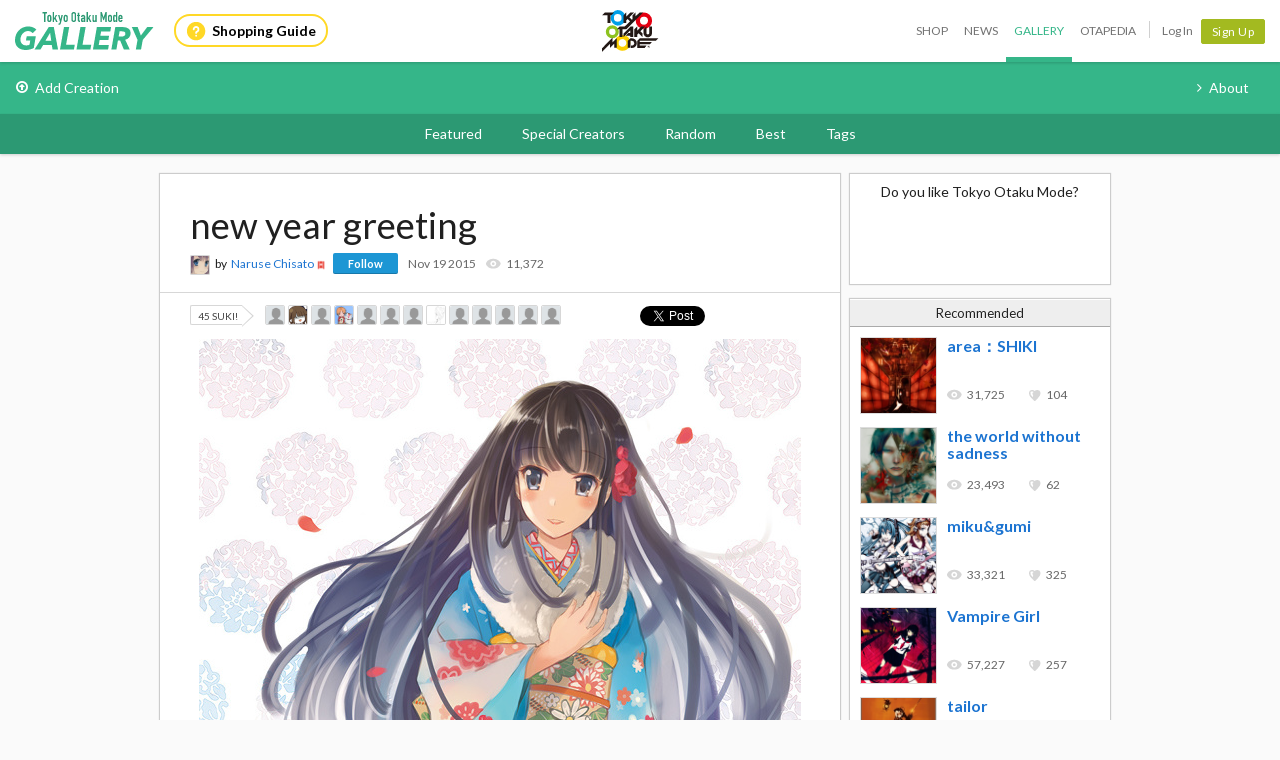

--- FILE ---
content_type: text/html; charset=utf-8
request_url: https://otakumode.com/api/recommend?id=632673683738984448&ts=1769487668163&_=1769487668164
body_size: 590
content:
<a href="/kicdoc/post/190898143942934528" onclick="tom.helper.ga.push(['event', 'Navi', 'RecommendClicked', '190898143942934528', 1]);"><div class="recommend"><img alt="area：SHIKI" src="//dzt1km7tv28ex.cloudfront.net/u/190898143942934528_35s_ai3.jpg" width="77" height="77"/><div><h4>area：SHIKI</h4><ul class="userCountList"><li class="viewCount f9 view">31,725</li><li class="likeCount f9 suki">104</li></ul></div></div></a><a href="/TAKI/post/188895272254832640" onclick="tom.helper.ga.push(['event', 'Navi', 'RecommendClicked', '188895272254832640', 1]);"><div class="recommend"><img alt="the world without sadness" src="//dzt1km7tv28ex.cloudfront.net/u/188895272254832640_35s_ai3.jpg" width="77" height="77"/><div><h4>the world without sadness</h4><ul class="userCountList"><li class="viewCount f9 view">23,493</li><li class="likeCount f9 suki">62</li></ul></div></div></a><a href="/torigoe_takumi/post/189515560243953664" onclick="tom.helper.ga.push(['event', 'Navi', 'RecommendClicked', '189515560243953664', 1]);"><div class="recommend"><img alt="miku&amp;gumi" src="//dzt1km7tv28ex.cloudfront.net/u/189515560243953664_35s_ai3.jpg" width="77" height="77"/><div><h4>miku&amp;gumi</h4><ul class="userCountList"><li class="viewCount f9 view">33,321</li><li class="likeCount f9 suki">325</li></ul></div></div></a><a href="/mubouou_aasaa/post/190694227477266432" onclick="tom.helper.ga.push(['event', 'Navi', 'RecommendClicked', '190694227477266432', 1]);"><div class="recommend"><img alt="Vampire Girl" src="//dzt1km7tv28ex.cloudfront.net/u/190694227477266432_35s_ai3.jpg" width="77" height="77"/><div><h4>Vampire Girl</h4><ul class="userCountList"><li class="viewCount f9 view">57,227</li><li class="likeCount f9 suki">257</li></ul></div></div></a><a href="/kicdoc/post/194459400423866368" onclick="tom.helper.ga.push(['event', 'Navi', 'RecommendClicked', '194459400423866368', 1]);"><div class="recommend"><img alt="tailor" src="//dzt1km7tv28ex.cloudfront.net/u/194459400423866368_35s_ai3.jpg" width="77" height="77"/><div><h4>tailor</h4><ul class="userCountList"><li class="viewCount f9 view">14,551</li><li class="likeCount f9 suki">144</li></ul></div></div></a>

--- FILE ---
content_type: text/html; charset=utf-8
request_url: https://otakumode.com/api/tags/related?post_id=632673683738984448&ts=1769487668177&_=1769487668177
body_size: 354
content:
<div class="mainArea js-mainArea clearfix"><h3>Related Tags</h3><div id="relatedTags"><div class="tagBase"><ul><li><a class="image" href="/tag/ILLUST"><img src="https://resize.cdn.otakumode.com/ttag/u/728051099252031488_35s_o.jpg"/></a><a class="subtitle" href="/tag/ILLUST"><span>#Illust</span></a></li><li><a class="image" href="/tag/KIMONO"><img src="https://resize.cdn.otakumode.com/ttag/0.108.436.564/u/647859902949097472_35s_o.jpg"/></a><a class="subtitle" href="/tag/KIMONO"><span>#kimono</span></a></li><li><a class="image" href="/tag/ORIGINAL"><img src="https://resize.cdn.otakumode.com/ttag/u/740993114650443776_35s_o.jpg"/></a><a class="subtitle" href="/tag/ORIGINAL"><span>#Original</span></a></li></ul></div></div></div>

--- FILE ---
content_type: application/x-javascript
request_url: https://d1u8dm08vp3e0x.cloudfront.net/assets/js/webpack/common/cart.js?v=344c02a3
body_size: 1620
content:
try{!function(){var e="undefined"!=typeof window?window:"undefined"!=typeof global?global:"undefined"!=typeof globalThis?globalThis:"undefined"!=typeof self?self:{},t=(new e.Error).stack;t&&(e._sentryDebugIds=e._sentryDebugIds||{},e._sentryDebugIds[t]="fca2734d-fe21-496e-82b7-eac7a5d85737",e._sentryDebugIdIdentifier="sentry-dbid-fca2734d-fe21-496e-82b7-eac7a5d85737")}()}catch(e){}!function(){try{("undefined"!=typeof window?window:"undefined"!=typeof global?global:"undefined"!=typeof globalThis?globalThis:"undefined"!=typeof self?self:{}).SENTRY_RELEASE={id:"344c02a3"}}catch(e){}}(),(()=>{"use strict";var e,t={83434:(e,t,n)=>{var r=n(91258),o=n(86330),a=(n(73552),n(87573),n(26660)),d=n.n(a),i={_csrf:function(){if(window.tom&&window.tom.conf&&window.tom.conf.csrfToken)return window.tom.conf.csrfToken;var e=document.querySelector('input[name="csrf_token"]');if(e&&e.value)return e.value;var t=document.querySelector('meta[name="csrf-token"]');return t?t.getAttribute("content"):void 0}};d().interceptors.request.use(function(e){return e.headers={"X-CSRF-TOKEN":i._csrf(),"X-Requested-With":"XMLHttpRequest",Pragma:"no-cache"},e});const s=d();(0,o.A)((0,r.A)().mark(function e(){var t,n,o,a,d,i,u;return(0,r.A)().wrap(function(e){for(;;)switch(e.prev=e.next){case 0:if(a=null===(t=document.getElementById("navCart"))||void 0===t||null===(n=t.getElementsByClassName("js-cart"))||void 0===n?void 0:n[0],d=document.getElementById("js-navCartCount"),a&&d){e.next=4;break}return e.abrupt("return");case 4:return e.next=6,s.get("/cart/qty?".concat(Date.now()));case 6:if(i=e.sent,u=null==i||null===(o=i.data)||void 0===o?void 0:o.count){e.next=12;break}return a.classList.add("empty"),d.innerText="",e.abrupt("return");case 12:a.classList.remove("empty"),d.innerText=u;case 14:case"end":return e.stop()}},e)}))()}},n={};function r(e){var o=n[e];if(void 0!==o)return o.exports;var a=n[e]={id:e,loaded:!1,exports:{}};return t[e].call(a.exports,a,a.exports,r),a.loaded=!0,a.exports}r.m=t,r.amdO={},e=[],r.O=(t,n,o,a)=>{if(!n){var d=1/0;for(c=0;c<e.length;c++){for(var[n,o,a]=e[c],i=!0,s=0;s<n.length;s++)(!1&a||d>=a)&&Object.keys(r.O).every(e=>r.O[e](n[s]))?n.splice(s--,1):(i=!1,a<d&&(d=a));if(i){e.splice(c--,1);var u=o();void 0!==u&&(t=u)}}return t}a=a||0;for(var c=e.length;c>0&&e[c-1][2]>a;c--)e[c]=e[c-1];e[c]=[n,o,a]},r.n=e=>{var t=e&&e.__esModule?()=>e.default:()=>e;return r.d(t,{a:t}),t},r.d=(e,t)=>{for(var n in t)r.o(t,n)&&!r.o(e,n)&&Object.defineProperty(e,n,{enumerable:!0,get:t[n]})},r.g=function(){if("object"==typeof globalThis)return globalThis;try{return this||new Function("return this")()}catch(e){if("object"==typeof window)return window}}(),r.hmd=e=>((e=Object.create(e)).children||(e.children=[]),Object.defineProperty(e,"exports",{enumerable:!0,set:()=>{throw new Error("ES Modules may not assign module.exports or exports.*, Use ESM export syntax, instead: "+e.id)}}),e),r.o=(e,t)=>Object.prototype.hasOwnProperty.call(e,t),r.r=e=>{"undefined"!=typeof Symbol&&Symbol.toStringTag&&Object.defineProperty(e,Symbol.toStringTag,{value:"Module"}),Object.defineProperty(e,"__esModule",{value:!0})},r.nmd=e=>(e.paths=[],e.children||(e.children=[]),e),r.j=7097,(()=>{var e={7097:0};r.O.j=t=>0===e[t];var t=(t,n)=>{var o,a,[d,i,s]=n,u=0;if(d.some(t=>0!==e[t])){for(o in i)r.o(i,o)&&(r.m[o]=i[o]);if(s)var c=s(r)}for(t&&t(n);u<d.length;u++)a=d[u],r.o(e,a)&&e[a]&&e[a][0](),e[a]=0;return r.O(c)},n=self.webpackChunk_otakumode_com_frontend=self.webpackChunk_otakumode_com_frontend||[];n.forEach(t.bind(null,0)),n.push=t.bind(null,n.push.bind(n))})();var o=r.O(void 0,[4622],()=>r(83434));o=r.O(o)})();
//# sourceMappingURL=cart.js.map